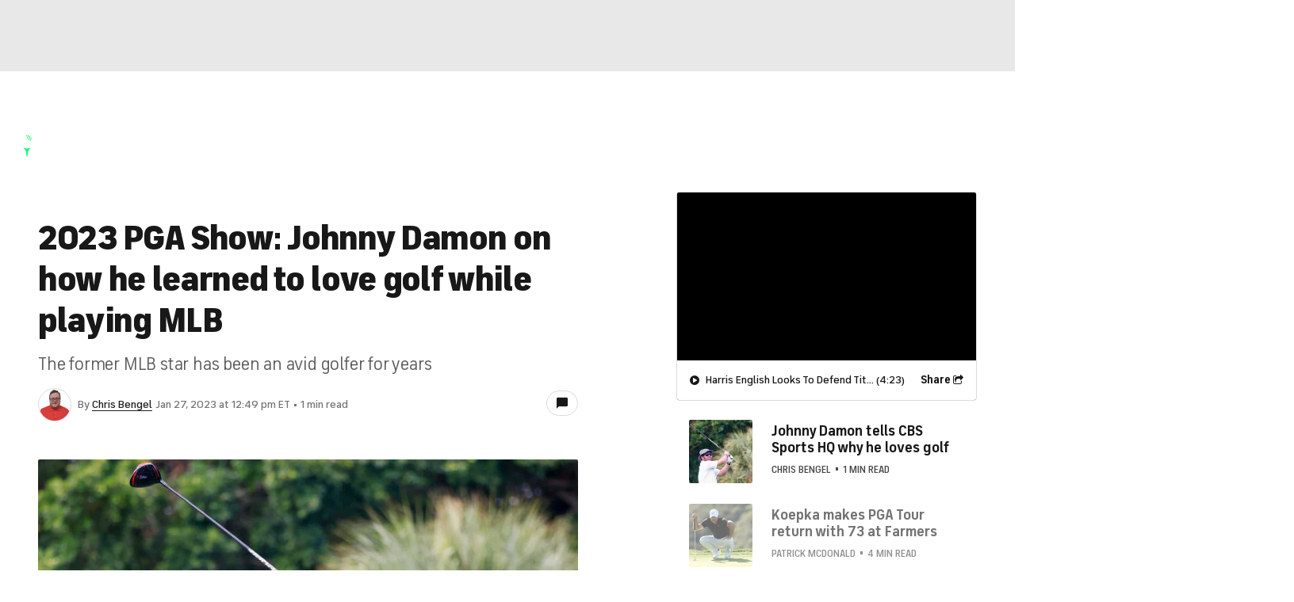

--- FILE ---
content_type: text/css
request_url: https://sportsfly.cbsistatic.com/fly-408/bundles/sportsmediacss/css/header-footer/site-header.desktop.css
body_size: 5082
content:
@keyframes ticker-scroll{from{transform:translate3d(0, 0, 0)}to{transform:translate3d(-50%, 0, 0)}}.my-teams-component-game-title{font-family:"FS Industrie","FSIndustrie-Bold",Helvetica,Arial,sans-serif;font-size:.75rem;font-weight:400;line-height:1.2;color:#767676;text-transform:uppercase;text-align:center}.my-teams-component-game-title a{color:inherit;font-weight:inherit}.my-teams-component-game-title a:hover{color:#fff}.my-teams-component-game-title a:hover{color:#0036b5}.my-teams-component-logo-image{border-radius:50%;height:34px;overflow:hidden;width:34px}.my-teams-component-sport{color:#181818}.my-teams-component-row{padding:0;width:310px}.my-teams-component .my-teams-component-row{width:100%}.my-teams-component-row.fantasy-dropdown{box-sizing:border-box;padding:.75rem 1rem}.my-teams-component-item{border-bottom:1px solid #dcdcdc;width:100%}.my-teams-component-item:last-child{border-bottom-style:none;margin-bottom:0;padding-bottom:0}.my-teams-component-item a{color:inherit;display:block}.my-teams-component-item a:hover .my-teams-component-league{color:#0036b5}.my-teams-component-item p{margin:0}.my-teams-component-logo,.my-teams-component-icon{padding:.75rem 0;vertical-align:middle}.my-teams-component-logo{height:36px;max-width:36px;width:36px}.my-teams-component-logo img{height:36px;max-height:36px;max-width:36px;width:36px}.my-teams-component-info{font-size:.75rem;font-weight:700;padding:.75rem 0;vertical-align:middle;white-space:normal;word-break:break-word}.my-teams-component-row .my-teams-component-info{padding-left:.75rem}.my-teams-component-icon{text-align:right;width:1.25rem}.my-teams-component-icon .btn{margin-left:.75rem}@media(max-width: 1279px){.my-teams-component-icon .btn{margin-left:.25rem;padding:.75rem}}.my-teams-component-icon .icon-sport{font-size:1.125rem;color:#5f5f5f;padding-right:0}.my-teams-component-league{font-family:"FS Industrie","FSIndustrie-Bold",Helvetica,Arial,sans-serif;font-size:.875rem;font-weight:700;line-height:1.3;color:#181818;text-transform:none;font-size:.875rem;font-weight:700;margin-bottom:.125rem}@media(min-width: 1280px){.my-teams-component-league{font-size:15px}}.my-teams-component-league a{color:inherit;font-weight:inherit}.my-teams-component-league a:hover{color:#0036b5}.my-teams-component-name{font-family:"FS Industrie","FSIndustrie-Bold",Helvetica,Arial,sans-serif;font-size:.75rem;font-weight:700;line-height:1.2;color:#767676;text-transform:none}.my-teams-component-name a{color:inherit;font-weight:inherit}.my-teams-component-name a:hover{color:#0036b5}.my-teams-component-top{overflow-y:auto}.my-teams-component-bottom{line-height:1.6;font-family:"FS Industrie","FSIndustrie-Bold",Helvetica,Arial,sans-serif;font-size:.75rem;font-weight:700;line-height:1.2;color:#767676;text-transform:uppercase;background-color:#f2f2f2;padding:.75rem 1rem}.my-teams-component-bottom a{color:inherit;font-weight:inherit}.my-teams-component-bottom a:hover{color:#0036b5}.my-teams-component-bottom a:first-child{float:left}.my-teams-component-bottom a:last-child{float:right}.my-teams-component-bottom .bottom-row{zoom:1;border-bottom:1px solid #dcdcdc;margin-bottom:.75rem;padding-bottom:.75rem}.my-teams-component-bottom .bottom-row:before,.my-teams-component-bottom .bottom-row:after{content:"";display:table}.my-teams-component-bottom .bottom-row:after{clear:both}.my-teams-component-bottom .bottom-row:last-child{border-bottom-style:none;margin-bottom:0;padding-bottom:0}.my-teams-component{background-color:#fff;height:333px}.my-teams-component .my-teams-component-top{max-height:333px}.my-teams-component .my-teams-component-title{font-size:1.125rem;font-weight:500;color:#181818;letter-spacing:.3px;margin:1.25rem 1.25rem 0;text-transform:uppercase}.my-teams-component .my-teams-component-row{margin:0;padding:0 1.25rem;width:auto}@media(max-width: 1279px){.my-teams-component .my-teams-component-row{padding:0 .75rem}}.my-teams-component-footer{background-color:#004ace;bottom:0;height:32px;line-height:32px;position:relative;text-align:center;transition:background-color .2s ease;width:100%}.my-teams-component-footer:hover{background-color:#004ace}.my-teams-component-footer a:link,.my-teams-component-footer a:visited{font-size:.875rem;font-weight:500;color:#fff;letter-spacing:.7px;text-transform:uppercase}.cbs-logo-lockup{align-items:center;display:flex;margin-right:8px}.cbs-logo-lockup .cbs-logo{margin-top:1px}.cbs-logo-lockup .cbs-logo a{line-height:0}.cbs-logo-lockup .cbs-logo-icon,.cbs-logo-lockup .cbs-sports-icon{color:#fff;font-size:17px;margin-left:5px;transition:opacity .2s ease}.cbs-logo-lockup .cbs-logo-icon{border-right:2px solid #fff;margin-right:8px;padding:2px 5px 2px 0}.cbs-logo-lockup .cbs-sports-icon{margin-right:1px}.cbs-logo-lockup .cbs-logo-section,.cbs-logo-lockup .cbs-logo-hamburger{font-size:1.25rem;color:#fff}.cbs-logo-lockup .cbs-logo-section a{color:inherit}.cbs-logo-lockup .cbs-logo-hamburger{cursor:pointer;padding:0px 8px;margin-top:1px;margin-right:2px}.cbs-logo-lockup .cbs-logo-hamburger .site-nav-toggle{color:#fff;cursor:pointer;height:15px;position:relative;width:18px}.cbs-logo-lockup .cbs-logo-hamburger .site-nav-toggle span{background:#fff;border-radius:.5px;display:block;height:1px;left:0;opacity:1;position:absolute;width:100%}.cbs-logo-lockup .cbs-logo-hamburger .site-nav-toggle span:nth-child(1){top:1px}.cbs-logo-lockup .cbs-logo-hamburger .site-nav-toggle span:nth-child(2),.cbs-logo-lockup .cbs-logo-hamburger .site-nav-toggle span:nth-child(3){top:7px}.cbs-logo-lockup .cbs-logo-hamburger .site-nav-toggle span:nth-child(4){top:13px}.cbs-logo-lockup .cbs-logo-hamburger.has-icon.is-tapped{color:#004ace}.cbs-logo-lockup .cbs-logo-hamburger.has-icon.is-tapped .cbs-logo-dropdown{display:block}body:not(.touch-enabled) .cbs-logo-lockup .cbs-logo-hamburger.has-icon:hover{color:#004ace}body:not(.touch-enabled) .cbs-logo-lockup .cbs-logo-hamburger.has-icon:hover .cbs-logo-dropdown{display:block}.cbs-logo-lockup .cbs-logo-hamburger.has-icon .logo-icon{display:block}.cbs-logo-lockup .cbs-logo-hamburger:hover .site-nav-toggle span{background:#004ace;z-index:1}.cbs-logo-lockup .cbs-logo-hamburger:hover:after{background-color:#fff;content:" ";display:block;height:50px;left:8px;position:absolute;top:0px;width:34px}.cbs-logo-lockup .icon-moon-nav-menu{position:relative;z-index:1}.cbs-logo-lockup .logo-sport{display:block;font-size:17px;margin-top:1px}.Logo--grey{filter:invert(54%) sepia(207%) saturate(10%) hue-rotate(0deg) brightness(112%) contrast(51%)}.cbs-logo-lockup .cbs-logo-section{cursor:default}.cbs-site-header{min-width:980px;width:100%}.cbs-site-nav{font-family:"FS Industrie","FSIndustrie-Bold",Helvetica,Arial,sans-serif;background:#004ace;box-shadow:0 2px 7px 0 rgba(16,24,37,.25);left:0;min-width:964px;padding:0 8px;position:relative;right:0;z-index:5999905}.cbs-site-nav.is-logged-in .user-item{display:table-cell}.cbs-site-nav.is-not-logged-in .log-in-item{display:table-cell}.cbs-site-nav.has-bg-color{background-color:#004ace}.is-sticky-nav .cbs-site-nav{min-width:980px}.cbs-site-nav .site-nav-inner{display:table;width:100%}.cbs-site-nav .site-nav-logo,.cbs-site-nav .site-nav-promo,.cbs-site-nav .site-nav-list,.cbs-site-nav .site-nav-side{display:table-cell;vertical-align:middle}.cbs-site-nav .loader{padding:20px 0}.cbs-site-nav .site-nav-promo{padding-right:8px}.cbs-site-nav .site-nav-promo .the-button{-webkit-appearance:none;-moz-appearance:none;appearance:none;font-family:"FS Industrie","FSIndustrie-Bold",Helvetica,Arial,sans-serif;font-weight:500;line-height:1;border:0;border-radius:2px;box-sizing:border-box;cursor:pointer;display:inline-block;text-align:center;text-transform:uppercase;transition:background-color .2s ease;vertical-align:middle;width:auto;font-size:13px;letter-spacing:1px;padding:10px 20px;background-color:#059646;color:#fff;border-radius:0;letter-spacing:2px;padding:11px 16px 10px;white-space:nowrap}.cbs-site-nav .site-nav-promo .the-button:hover{background-color:#04802d}.cbs-site-nav .site-nav-list{zoom:1;padding-left:5px;width:100%}.cbs-site-nav .site-nav-list:before,.cbs-site-nav .site-nav-list:after{content:"";display:table}.cbs-site-nav .site-nav-list:after{clear:both}.cbs-site-nav .nav-list-item{font-family:"FS Industrie Nw","FSIndustrieNw-Bold",Helvetica,Arial,sans-serif;line-height:1;color:#bdd0f2;font-size:15px;font-weight:600;letter-spacing:2px;text-transform:uppercase;transition:color .2s ease;cursor:pointer;float:left}@media(min-width: 1190px){.cbs-site-nav .nav-list-item{font-size:16px;letter-spacing:2px}}.cbs-site-nav .nav-list-item:hover,.cbs-site-nav .nav-list-item>a:hover{color:#bdd0f2}.cbs-site-nav .nav-list-item>a{color:#fff;font-weight:600}.style-guide-page .cbs-site-nav .nav-list-item,.homepage-page .cbs-site-nav .nav-list-item{color:#fff}.style-guide-page .cbs-site-nav .nav-list-item:hover,.style-guide-page .cbs-site-nav .nav-list-item>a:hover,.homepage-page .cbs-site-nav .nav-list-item:hover,.homepage-page .cbs-site-nav .nav-list-item>a:hover{color:#bdd0f2}.style-guide-page .cbs-site-nav .nav-list-item>a,.homepage-page .cbs-site-nav .nav-list-item>a{color:#fff}.cbs-site-nav .nav-list-item.is-selected-mobile,.cbs-site-nav .nav-list-item.is-selected>a{color:#fff;position:relative}.cbs-site-nav .nav-list-item.is-selected-mobile:before,.cbs-site-nav .nav-list-item.is-selected>a:before{border-top:4px solid #fff;content:" ";display:block;left:5px;margin-top:-4px;position:absolute;right:5px;top:100%}.cbs-site-nav .nav-list-item>a{display:block;padding:19px 7px 16px}@media(min-width: 1190px){.cbs-site-nav .nav-list-item>a{padding:18px 10px 16px}}.cbs-site-nav .nav-list-item .icon-more{display:block;padding:18px 7px 17px}@media(min-width: 1190px){.cbs-site-nav .nav-list-item .icon-more{padding:17px 7px 16px}}.cbs-site-nav .nav-list-item,.cbs-site-nav .nav-side-item{position:relative;vertical-align:middle}body:not(.touch-enabled) .cbs-site-nav .nav-list-item:hover .site-nav-dropdown,body:not(.touch-enabled) .cbs-site-nav .nav-side-item:hover .site-nav-dropdown{display:block}.cbs-site-nav .nav-list-item.is-tapped .site-nav-dropdown,.cbs-site-nav .nav-side-item.is-tapped .site-nav-dropdown{display:block}.cbs-site-nav .nav-list-item.has-dropdown::after,.cbs-site-nav .nav-side-item.has-dropdown::after{border-bottom:9 solid #fff;content:"";height:0;margin-left:-6;position:absolute;width:0;z-index:2;border-left:6 solid rgba(0,0,0,0);border-right:6 solid rgba(0,0,0,0);border-left:10px solid rgba(0,0,0,0);border-right:10px solid rgba(0,0,0,0);bottom:1px;display:none;left:50%;margin-left:-11px;margin-top:2px}body:not(.touch-enabled) .cbs-site-nav .nav-list-item.has-dropdown:hover::after,body:not(.touch-enabled) .cbs-site-nav .nav-side-item.has-dropdown:hover::after{display:block}.cbs-site-nav .nav-list-item.has-dropdown.is-tapped::after,.cbs-site-nav .nav-side-item.has-dropdown.is-tapped::after{display:block}.cbs-site-nav .site-nav-side{text-align:right}.cbs-site-nav .site-nav-side .the-button{font-family:"FS Industrie","FSIndustrie-Bold",Helvetica,Arial,sans-serif;line-height:1;border:1px solid #2268e5;color:#fff;font-size:13px;font-weight:600;letter-spacing:1px;text-transform:uppercase;border-radius:2px;display:inline-block;margin:7px auto;padding:10px 8px 8px 9px;position:relative;white-space:nowrap}.cbs-site-nav .site-nav-side .the-button:hover,.cbs-site-nav .site-nav-side .the-button>a:hover{color:#bdd0f2}.cbs-site-nav .site-nav-side .the-button>a{color:#fff;font-weight:inherit}.cbs-site-nav .site-nav-side-inner{display:table}.cbs-site-nav .nav-side-item{font-family:"FS Industrie Nw","FSIndustrieNw-Bold",Helvetica,Arial,sans-serif;line-height:1;color:#fff;font-size:13px;font-weight:600;letter-spacing:1.5px;text-transform:uppercase;transition:color .2s ease;cursor:pointer;display:table-cell}.cbs-site-nav .nav-side-item:hover,.cbs-site-nav .nav-side-item>a:hover{color:#bdd0f2}.cbs-site-nav .nav-side-item>a{color:#fff;font-weight:inherit}.cbs-site-nav .nav-side-item.bet-item a{color:#181818}.cbs-site-nav .nav-side-item.bet-item a:hover{color:#0036b5}.cbs-site-nav .log-in-item,.cbs-site-nav .user-item{display:none}.cbs-site-nav .icon-item{font-size:1.125rem;display:inline-block;padding:14px 8px;position:relative}.cbs-site-nav .icon-item-button{font-size:1.25rem;position:absolute;top:6px}.cbs-site-nav .icon-item-text{padding-left:28px}.cbs-site-nav .icon-item-bet{font-size:22px}.cbs-site-nav .narrow-text{display:none;padding:20px 10px 17px}@media(min-width: 1190px){.cbs-site-nav .narrow-text{display:inline-block;position:relative}}@media(min-width: 1190px){.cbs-site-nav .narrow-icon{display:none}}.cbs-site-nav .nav-item-overflow{display:none}.cbs-site-nav .nav-item-overflow:nth-child(1),.cbs-site-nav .nav-item-overflow:nth-child(2),.cbs-site-nav .nav-item-overflow:nth-child(3),.cbs-site-nav .nav-item-overflow:nth-child(4){display:inline}.cbs-site-nav .nav-dropdown-overflow:nth-child(1),.cbs-site-nav .nav-dropdown-overflow:nth-child(2),.cbs-site-nav .nav-dropdown-overflow:nth-child(3),.cbs-site-nav .nav-dropdown-overflow:nth-child(4){display:none}@media(min-width: 1080px){.cbs-site-nav .nav-dropdown-overflow:nth-child(5){display:none}.cbs-site-nav .nav-item-overflow:nth-child(5){display:inline}.cbs-site-nav .total-items-5{display:none}}@media(min-width: 1300px){.cbs-site-nav .nav-dropdown-overflow:nth-child(6){display:none}.cbs-site-nav .nav-item-overflow:nth-child(6){display:inline}.cbs-site-nav .total-items-6{display:none}}@media(min-width: 1425px){.cbs-site-nav .nav-dropdown-overflow:nth-child(7){display:none}.cbs-site-nav .nav-item-overflow:nth-child(7){display:inline}.cbs-site-nav .total-items-7{display:none}}@media(min-width: 1550px){.cbs-site-nav .nav-dropdown-overflow:nth-child(8){display:none}.cbs-site-nav .nav-item-overflow:nth-child(8){display:inline}.cbs-site-nav .total-items-8{display:none}}@media(min-width: 1675px){.cbs-site-nav .nav-dropdown-overflow:nth-child(9){display:none}.cbs-site-nav .nav-item-overflow:nth-child(9){display:inline}.cbs-site-nav .total-items-9{display:none}}@media(min-width: 1800px){.cbs-site-nav .nav-dropdown-overflow:nth-child(10){display:none}.cbs-site-nav .nav-item-overflow:nth-child(10){display:inline}.cbs-site-nav .total-items-10{display:none}}@media(min-width: 1925px){.cbs-site-nav .nav-dropdown-overflow:nth-child(11){display:none}.cbs-site-nav .nav-item-overflow:nth-child(11){display:inline}.cbs-site-nav .total-items-11{display:none}}.cbs-site-nav .nav-bet-dropdown-title,.cbs-site-nav .nav-dropdown-title{font-family:"FS Industrie","FSIndustrie-Bold",Helvetica,Arial,sans-serif;line-height:1;color:#181818;font-size:14px;font-weight:800;letter-spacing:1px;text-transform:uppercase;margin-bottom:8px;margin-top:8px}@media(min-width: 1190px){.cbs-site-nav .nav-bet-dropdown-title,.cbs-site-nav .nav-dropdown-title{font-size:16px}}.cbs-site-nav .nav-bet-dropdown-title>a,.cbs-site-nav .nav-dropdown-title>a{color:#181818;font-weight:inherit}.cbs-site-nav .nav-bet-dropdown-title>a:hover,.cbs-site-nav .nav-dropdown-title>a:hover{color:#0036b5}.cbs-site-nav .nav-bet-dropdown-title:hover{color:inherit}.cbs-site-nav .nav-dropdown-button a{-webkit-appearance:none;-moz-appearance:none;appearance:none;font-family:"FS Industrie","FSIndustrie-Bold",Helvetica,Arial,sans-serif;font-weight:500;line-height:1;border:0;border-radius:2px;box-sizing:border-box;cursor:pointer;display:inline-block;text-align:center;text-transform:uppercase;transition:background-color .2s ease;vertical-align:middle;width:auto;font-size:13px;letter-spacing:1px;padding:10px 20px;background-color:#059646;color:#fff;font-size:.75rem;font-weight:500;line-height:1;border-radius:0;letter-spacing:1px;padding:12px 50px;width:100%}.cbs-site-nav .nav-dropdown-button a:hover{background-color:#04802d}.cbs-site-nav .nav-dropdown-game{margin-bottom:15}.cbs-site-nav .nav-dropdown-game:first-child{border-bottom:1px solid #dcdcdc}.cbs-site-nav .nav-dropdown-game:last-child{border-bottom:none;margin-bottom:0}.cbs-site-nav .nav-dropdown-game:last-child .nav-dropdown-title{margin-bottom:0}.cbs-site-nav .nav-bet-dropdown-top,.cbs-site-nav .nav-dropdown-top{border-bottom:1px solid #dcdcdc;display:table;margin-bottom:20;padding-bottom:20;table-layout:fixed;width:100%}.cbs-site-nav .nav-dropdown-top:last-child{border-bottom:none;margin-bottom:0;padding-bottom:0}.cbs-site-nav .nav-dropdown-image{display:table-cell;width:80px}.cbs-site-nav .nav-dropdown-top-side{display:table-cell;padding-left:10px;vertical-align:middle}.cbs-site-nav .nav-dropdown-top-date{font-family:"FS Industrie","FSIndustrie-Bold",Helvetica,Arial,sans-serif;font-size:.75rem;font-weight:700;line-height:1.2;color:#767676;text-transform:none}.cbs-site-nav .nav-dropdown-top-date a{color:inherit;font-weight:inherit}.cbs-site-nav .nav-dropdown-top-date a:hover{color:#0036b5}.cbs-site-nav .nav-dropdown-top-title{font-family:"FS Industrie","FSIndustrie-Bold",Helvetica,Arial,sans-serif;font-size:.875rem;font-weight:500;line-height:1.3;color:#181818;margin-bottom:4px}.cbs-site-nav .nav-dropdown-top-title a:hover{color:#0036b5}.cbs-site-nav .nav-fantasy-title{font-family:"FS Industrie","FSIndustrie-Bold",Helvetica,Arial,sans-serif;font-size:.75rem;font-weight:400;line-height:1.2;color:#767676;text-transform:uppercase;margin-top:6px;text-align:center}.cbs-site-nav .nav-fantasy-title a{color:inherit;font-weight:inherit}.cbs-site-nav .nav-fantasy-title a:hover{color:#fff}.cbs-site-nav .nav-fantasy-title a:hover{color:#004ace}.cbs-site-nav .nav-game-wrap{zoom:1;margin-bottom:20}.cbs-site-nav .nav-game-wrap:before,.cbs-site-nav .nav-game-wrap:after{content:"";display:table}.cbs-site-nav .nav-game-wrap:after{clear:both}.cbs-site-nav .nav-game{box-sizing:border-box;width:48%}.cbs-site-nav .nav-game.game-left{float:left}.cbs-site-nav .nav-game.game-right{float:right}.cbs-site-nav .nav-game-image{margin-bottom:6px}.cbs-site-nav .nav-game-image:hover .nav-game-text{background-color:#059646}.cbs-site-nav .nav-game-text{font-family:"FS Industrie","FSIndustrie-Bold",Helvetica,Arial,sans-serif;font-weight:500;background-color:#059646;color:#fff;letter-spacing:1px;padding:12px;text-align:center;text-transform:uppercase}.cbs-site-nav .nav-game-title{line-height:1;font-family:"FS Industrie","FSIndustrie-Bold",Helvetica,Arial,sans-serif;line-height:1;color:#181818;font-size:14px;font-weight:800;letter-spacing:1px;text-transform:uppercase;text-align:center}@media(min-width: 1190px){.cbs-site-nav .nav-game-title{font-size:16px}}.cbs-site-nav .nav-game-title>a{color:#181818;font-weight:inherit}.cbs-site-nav .nav-game-title>a:hover{color:#0036b5}.cbs-site-nav .nav-game-title a:link{color:rgba(24,24,24,.8)}.cbs-site-nav .nav-game-title a:hover{color:#0036b5}.cbs-site-nav .nav-game-dropdown-text{font-family:"FS Industrie","FSIndustrie-Bold",Helvetica,Arial,sans-serif;font-size:.75rem;font-weight:500;line-height:1;letter-spacing:1px;text-transform:uppercase;color:#04802d;margin-bottom:20;text-align:center}.cbs-site-nav .nav-game-dropdown-text:hover{color:#005922}.cbs-site-nav .nav-game-dropdown-text a{color:inherit;font-weight:inherit}.cbs-site-nav .nav-game-dropdown-text a:hover{color:inherit}.cbs-site-nav .nav-dropdown-bottom{margin-top:0;padding:5px}.cbs-logo-dropdown,.site-nav-dropdown{zoom:1;font-size:1rem;background-color:#fff;box-shadow:0 10px 20px -5px rgba(16,16,16,.2);box-sizing:border-box;color:#181818;padding:16px 24px;position:absolute;text-align:left;top:100%;z-index:1000;display:none;margin-left:8px;z-index:5999910}.cbs-logo-dropdown:before,.cbs-logo-dropdown:after,.site-nav-dropdown:before,.site-nav-dropdown:after{content:"";display:table}.cbs-logo-dropdown:after,.site-nav-dropdown:after{clear:both}.cbs-logo-dropdown .icon,.site-nav-dropdown .icon{cursor:default}.cbs-logo-dropdown{left:0;white-space:nowrap}.cbs-logo-dropdown .nav-dropdown-item:last-child{margin-bottom:0}.site-nav-dropdown{margin-top:-4}.site-nav-dropdown:not(.is-dropdown-user){max-height:calc(100vh - 200px);overflow-y:auto}.site-nav-dropdown.align-right{left:auto;min-width:310;right:0}.site-nav-dropdown.is-wide{zoom:1;white-space:nowrap}.site-nav-dropdown.is-wide:before,.site-nav-dropdown.is-wide:after{content:"";display:table}.site-nav-dropdown.is-wide:after{clear:both}.site-nav-dropdown.is-wide img{max-width:none}.site-nav-dropdown.is-wide .my-teams-component-top{max-height:100%}.site-nav-dropdown.is-the-dots{margin-left:-10px;width:400px}.site-nav-dropdown.is-the-dots .nav-dropdown-item{float:left;width:50%}.site-nav-dropdown.is-dropdown-user{padding:0}.site-nav-dropdown.is-dropdown-user .my-teams-component-top{max-height:calc(100vh - 280px);overflow-y:auto;overflow-x:hidden}.site-nav-dropdown.is-dropdown-games{padding:0}.site-nav-dropdown.is-dropdown-games .nav-dropdown-inner{box-sizing:border-box;padding:16px 24px}.site-nav-dropdown .my-teams-component-title{font-family:"FS Industrie","FSIndustrie-Bold",Helvetica,Arial,sans-serif;font-size:.875rem;font-weight:400;line-height:1.2;color:#181818;text-transform:none;background-color:#f2f2f2;padding:9px 14px}@media(min-width: 1280px){.site-nav-dropdown .my-teams-component-title{font-size:15px}}.site-nav-dropdown .my-teams-component-title a{color:inherit;font-weight:inherit}.site-nav-dropdown .my-teams-component-title a:hover{color:#0036b5}.my-teams-component .site-nav-dropdown .my-teams-component-title{font-size:1.25rem;color:#000;margin:20px 0;text-transform:uppercase}.icon-sport{color:#004ace;font-size:13px;padding-right:10px;vertical-align:baseline}.nav-dropdown-item{font-family:"FS Industrie Nw","FSIndustrieNw-Bold",Helvetica,Arial,sans-serif;line-height:1;color:#5f5f5f;font-size:14px;font-weight:600;letter-spacing:1.5px;text-transform:uppercase;white-space:nowrap}@media(min-width: 1190px){.nav-dropdown-item{font-size:16px}}.nav-dropdown-item>a{color:#181818;display:inline-block;font-weight:inherit;line-height:2.2}.nav-dropdown-item>a:hover{box-shadow:inset 0 -6px 0 0 #fff,inset 0 -7px 0 0 #0036b5;color:#0036b5}.nav-dropdown-col{border-right:1px solid #dcdcdc;display:inline-block;margin-right:30px;padding-right:30px;vertical-align:top}.nav-dropdown-col:last-child{border-right:none;margin-right:0;padding-right:0}.nav-dropdown-col .nav-dropdown-item:last-child{margin-bottom:0}a.screen-reader-skip-to-main-content-link{border:1px solid #0036b5;border-radius:2px;color:#0036b5;left:-100%;opacity:0;padding:1rem;position:absolute;text-decoration:underline;z-index:6999900}a.screen-reader-skip-to-main-content-link:focus{background-color:#fff;left:8rem;margin-top:4rem;opacity:1;transform:translateX(-50%)}.nav-network-bar{background-color:#0036b5;box-sizing:border-box;display:table;min-width:980px;padding:3px 10px 5px 15px;width:100%}.nav-network-bar .nav-networks{display:table-cell;text-align:left;vertical-align:middle}.nav-network-bar .nav-networks-item{font-family:"FS Industrie","FSIndustrie-Bold",Helvetica,Arial,sans-serif;line-height:1;color:#bdd0f2;font-size:11px;font-weight:600;letter-spacing:1.5px;text-transform:uppercase;display:inline-block;margin-right:15px}.nav-network-bar .nav-networks-item>a{color:#bdd0f2;font-weight:inherit}.nav-network-bar .nav-networks-item>a:hover{color:#fff}.nav-network-bar .nav-networks-item.is-selected a{color:#fff;font-weight:600}.nav-network-bar .nav-networks-item:last-child{margin-right:0}.nav-network-bar .nav-networks-item-gambling{display:none}.nav-network-bar .SocialButton{top:1px}.SocialNavBar{display:table-cell;text-align:right;white-space:nowrap}.SocialNavBar .SocialIconsBar,.SocialNavBar .SocialIconsBar li{display:inline-block;margin:0;margin:0 0 0 4px;vertical-align:middle}.event-northstar-no-video{background-image:url("//sportsfly.cbsistatic.com/fly-408/bundles/sportsmediacss/images/northstar/basketball-texture-northstar.png");background-repeat:repeat-x;bottom:0;display:none;height:70px;left:0;position:fixed;width:100%;z-index:5999999}.event-northstar-no-video.unseen{display:block}.event-northstar-no-video .event-northstar-left-bg{background-image:linear-gradient(to bottom, #004ace, #00259e);background-size:contain;height:70px;left:0;position:absolute;top:0;width:50%}.event-northstar-no-video.event-northstar-1 .event-northstar-message-inner{display:block;margin:15px 220px}.event-northstar-no-video.event-northstar-2 .event-northstar-message-inner{display:block;margin:15px 20px}.event-northstar-no-video.event-northstar-3 .event-northstar-message-inner{display:block;margin:15px 20px}.event-northstar-no-video .event-northstar-message-inner a:link,.event-northstar-no-video .event-northstar-message-inner a:visited,.event-northstar-no-video .event-northstar-message-inner a:hover{font-size:1rem;font-weight:400;line-height:1.3;color:#fff;font-stretch:normal;font-style:normal;letter-spacing:normal;transition:color .2s ease}.event-northstar-no-video .event-northstar-message-inner .event-northstar-cta{background-image:url("//sportsfly.cbsistatic.com/fly-408/bundles/sportsmediacss/images/northstar/blue-round-button.svg");background-repeat:no-repeat;height:38px;position:absolute;right:20px;top:20px;transition:opacity .2s ease;width:38px}.event-northstar-no-video .event-northstar-message-inner .event-northstar-cta:hover{opacity:.8;transition:opacity .2s ease}.event-northstar-no-video .event-northstar-message1,.event-northstar-no-video .event-northstar-message2,.event-northstar-no-video .event-northstar-message3{background-color:rgba(5,13,39,0);background-blend-mode:overlay;transition:background-color .2s ease}.event-northstar-no-video .event-northstar-message1:hover,.event-northstar-no-video .event-northstar-message2:hover,.event-northstar-no-video .event-northstar-message3:hover{background-color:rgba(5,13,39,.2);background-blend-mode:overlay;transition:background-color .2s ease}.event-northstar-no-video.event-northstar-2 .event-northstar-message1 .event-northstar-message-inner{margin:15px 20px 15px 40px}.event-northstar-no-video.event-northstar-3 .event-northstar-message1 .event-northstar-message-inner{margin:15px 20px 15px 40px}.event-northstar-no-video .event-northstar-logo-container{background-image:url("//sportsfly.cbsistatic.com/fly-408/bundles/sportsmediacss/images/northstar/rectangle.svg");background-repeat:no-repeat;background-position-x:-5px;-webkit-filter:drop-shadow(0 4px 7px 0 rgba(1, 38, 73, 0.5));filter:drop-shadow(12px 12px 7px rgba(1, 38, 73, 0.5));height:70px;left:0;position:absolute;top:0;width:395px;z-index:4}.event-northstar-no-video .event-northstar-logo-container .event-northstar-logo{height:68px;left:127px;position:absolute;top:-5px;width:230px}.event-northstar{background-image:url("//sportsfly.cbsistatic.com/fly-408/bundles/sportsmediacss/images/northstar/basketball-texture-northstar.png");background-repeat:no-repeat;height:70px;margin:0 auto;position:relative;width:1440px}.event-northstar .event-northstar-message1{height:70px;position:absolute;top:0;z-index:3}.event-northstar-1 .event-northstar .event-northstar-message1{left:375px;width:1045px}.event-northstar-2 .event-northstar .event-northstar-message1{left:375px;width:492px}.event-northstar-3 .event-northstar .event-northstar-message1{left:375px;width:334px}.event-northstar .event-northstar-message2{height:70px;position:absolute;top:0;z-index:2}.event-northstar-2 .event-northstar .event-northstar-message2{left:867px;width:472px}.event-northstar-3 .event-northstar .event-northstar-message2{left:709px;width:314px}.event-northstar .event-northstar-message3{height:70px;position:absolute;top:0;z-index:1}.event-northstar-3 .event-northstar .event-northstar-message3{left:1023px;width:314px}.event-northstar-1 .event-northstar .event-northstar-message-button{right:390px}.event-northstar .event-northstar-message1-divider,.event-northstar .event-northstar-message2-divider,.event-northstar .event-northstar-message3-divider,.event-northstar .event-northstar-end-divider{background-color:#fff;height:70px;opacity:.2;position:absolute;top:0;width:1px}.event-northstar-2 .event-northstar .event-northstar-message1-divider{left:867px}.event-northstar-3 .event-northstar .event-northstar-message1-divider{left:709px}.event-northstar-2 .event-northstar .event-northstar-message2-divider{left:1339px}.event-northstar-3 .event-northstar .event-northstar-message2-divider{left:1023px}.event-northstar-3 .event-northstar .event-northstar-message3-divider{left:1337px}@media(max-width: 1439px){.event-northstar-no-video .event-northstar-logo-container{background-image:url("//sportsfly.cbsistatic.com/fly-408/bundles/sportsmediacss/images/northstar/rectangle.svg");background-repeat:no-repeat;background-position-x:-90px;-webkit-filter:drop-shadow(0 4px 7px 0 rgba(1, 38, 73, 0.5));filter:drop-shadow(12px 12px 7px rgba(1, 38, 73, 0.5));height:70px;left:0;position:absolute;top:0;width:310px;z-index:4}.event-northstar-no-video .event-northstar-logo-container .event-northstar-logo{height:58px;left:55px;position:absolute;top:1px;width:196px}.event-northstar{background-image:url("//sportsfly.cbsistatic.com/fly-408/bundles/sportsmediacss/images/northstar/basketball-texture-northstar.png");background-repeat:no-repeat;height:70px;margin:0 auto;position:relative;width:1280px}.event-northstar .event-northstar-message1{height:70px;position:absolute;top:0;z-index:3}.event-northstar-1 .event-northstar .event-northstar-message1{left:290px;width:970px}.event-northstar-2 .event-northstar .event-northstar-message1{left:290px;width:440px}.event-northstar-3 .event-northstar .event-northstar-message1{left:290px;width:334px}.event-northstar .event-northstar-message2{height:70px;position:absolute;top:0;z-index:2}.event-northstar-2 .event-northstar .event-northstar-message2{left:730px;width:420px}.event-northstar-3 .event-northstar .event-northstar-message2{left:624px;width:314px}.event-northstar .event-northstar-message3{height:70px;position:absolute;top:0;z-index:1}.event-northstar-3 .event-northstar .event-northstar-message3{left:938px;width:314px}.event-northstar-1 .event-northstar .event-northstar-message-button{right:330px}.event-northstar .event-northstar-message1-divider,.event-northstar .event-northstar-message2-divider,.event-northstar .event-northstar-message3-divider,.event-northstar .event-northstar-end-divider{background-color:#fff;height:70px;opacity:.2;position:absolute;top:0;width:1px}.event-northstar-2 .event-northstar .event-northstar-message1-divider{left:730px}.event-northstar-3 .event-northstar .event-northstar-message1-divider{left:624px}.event-northstar-2 .event-northstar .event-northstar-message2-divider{left:1150px}.event-northstar-3 .event-northstar .event-northstar-message2-divider{left:938px}.event-northstar-3 .event-northstar .event-northstar-message3-divider{left:1252px}}@media(max-width: 1279px){.event-northstar-no-video .event-northstar-logo-container{background-image:url("//sportsfly.cbsistatic.com/fly-408/bundles/sportsmediacss/images/northstar/rectangle.svg");background-repeat:no-repeat;background-position-x:-190px;-webkit-filter:drop-shadow(0 4px 7px 0 rgba(1, 38, 73, 0.5));filter:drop-shadow(12px 12px 7px rgba(1, 38, 73, 0.5));height:70px;left:0;position:absolute;top:0;width:210px;z-index:4}.event-northstar-no-video .event-northstar-logo-container .event-northstar-logo{height:58px;left:8px;position:absolute;top:1px;width:196px}.event-northstar{background-image:url("//sportsfly.cbsistatic.com/fly-408/bundles/sportsmediacss/images/northstar/basketball-texture-northstar.png");background-repeat:no-repeat;height:70px;margin:0 auto;position:relative;width:980px}.event-northstar .event-northstar-message1{height:70px;position:absolute;top:0;z-index:3}.event-northstar-1 .event-northstar .event-northstar-message1{left:190px;width:770px}.event-northstar-2 .event-northstar .event-northstar-message1{left:190px;width:405px}.event-northstar-3 .event-northstar .event-northstar-message1{left:190px;width:277px}.event-northstar .event-northstar-message2{height:70px;position:absolute;top:0;z-index:2}.event-northstar-2 .event-northstar .event-northstar-message2{left:595px;width:385px}.event-northstar-3 .event-northstar .event-northstar-message2{left:467px;width:257px}.event-northstar .event-northstar-message3{height:70px;position:absolute;top:0;z-index:1}.event-northstar-3 .event-northstar .event-northstar-message3{left:724px;width:257px}.event-northstar-1 .event-northstar .event-northstar-message-button{right:250px}.event-northstar .event-northstar-message1-divider,.event-northstar .event-northstar-message2-divider,.event-northstar .event-northstar-message3-divider,.event-northstar .event-northstar-end-divider{background-color:#fff;height:70px;opacity:.2;position:absolute;top:0;width:1px}.event-northstar-2 .event-northstar .event-northstar-message1-divider{left:595px}.event-northstar-3 .event-northstar .event-northstar-message1-divider{left:467px}.event-northstar-2 .event-northstar .event-northstar-message2-divider{left:980px}.event-northstar-3 .event-northstar .event-northstar-message2-divider{left:724px}.event-northstar-3 .event-northstar .event-northstar-message3-divider{left:981px}.event-northstar-tournament.event-northstar-1 .event-northstar-message-inner{margin:27px 160px}.event-northstar-tournament.event-northstar-2 .event-northstar-message-inner{margin:27px 15px}.event-northstar-tournament.event-northstar-3 .event-northstar-message-inner{margin:17px 15px 17px 15px}.event-northstar-tournament.event-northstar-3 .event-northstar-message1 .event-northstar-message-inner{margin:17px 15px 17px 40px}.event-northstar-tournament .event-northstar-message-inner a:link,.event-northstar-tournament .event-northstar-message-inner a:visited,.event-northstar-tournament .event-northstar-message-inner a:hover{font-size:.875rem}}.event-northstar-with-video{background-image:url("//sportsfly.cbsistatic.com/fly-408/bundles/sportsmediacss/images/northstar/basketball-texture-northstar.png");background-repeat:repeat-x;bottom:0;height:70px;left:0;position:fixed;width:100%;z-index:5999800}.event-northstar-with-video .event-northstar-left-bg{background-image:linear-gradient(to bottom, #004ace, #00259e);height:70px;left:0;object-fit:contain;position:absolute;top:0;width:50%}.event-northstar-with-video .event-northstar-message-inner{display:block;margin:15px 20px}.event-northstar-with-video .event-northstar-message-inner a:link,.event-northstar-with-video .event-northstar-message-inner a:visited,.event-northstar-with-video .event-northstar-message-inner a:hover{font-size:1rem;font-weight:400;line-height:1.3;color:#fff;font-stretch:normal;font-style:normal;letter-spacing:normal;transition:color .2s ease}.event-northstar-with-video .event-northstar-message-inner .event-northstar-video,.event-northstar-with-video .event-northstar-message-inner .event-northstar-iframe-click{bottom:0;height:90px;left:245px;position:absolute;width:160px}.event-northstar-with-video .event-northstar-message-inner .event-northstar-video{opacity:rgba(0,0,0,0);z-index:3}.event-northstar-with-video .event-northstar-message-inner .event-northstar-iframe-click{display:block;z-index:4}.event-northstar-with-video .event-northstar-message-inner .event-northstar-watch{background:url("//sportsfly.cbsistatic.com/fly-408/bundles/sportsmediacss/images/northstar/watch-live-3x.png") no-repeat center center;background-size:88px 40px;left:415px;height:40px;margin:0 auto;position:absolute;top:15px;width:88px}.event-northstar-with-video .event-northstar-message1,.event-northstar-with-video .event-northstar-message2{background-color:rgba(5,13,39,0);background-blend-mode:overlay;transition:background-color .2s ease}.event-northstar-with-video .event-northstar-message1:hover,.event-northstar-with-video .event-northstar-message2:hover{background-color:rgba(5,13,39,.2);background-blend-mode:overlay;transition:background-color .2s ease}.event-northstar-with-video .event-northstar-message1 .event-northstar-message-inner{margin:15px 20px 15px 40px}.event-northstar-message-button{font-size:.75rem;font-weight:500;align-self:center;border-radius:2px;box-shadow:0 2px 4px 0 rgba(0,0,0,.13);color:#fff;font-stretch:normal;font-style:normal;height:30px;letter-spacing:1px;line-height:30px;position:absolute;right:20px;text-align:center;text-transform:uppercase;transition:background-color .2s ease;top:20px;width:68px}.event-northstar-message-button.dark{background-color:#0d55d9}.event-northstar-message-button.dark:hover{background-color:#2268e5}.event-northstar-message-button.tournament{background-color:#d9690d}.event-northstar-message-button.tournament:hover{background-color:#bf5804}.event-northstar-message-button:hover{transition:background-color .2s ease}.event-northstar-close{line-height:1;color:#bdd0f2;cursor:pointer;font-size:15px;height:15px;position:absolute;right:5px;text-align:left;top:10px;width:20px;z-index:6}.event-northstar-with-video .event-northstar-logo-container{background-image:url("//sportsfly.cbsistatic.com/fly-408/bundles/sportsmediacss/images/northstar/rectangle.svg");background-repeat:no-repeat;background-position-x:-50px;-webkit-filter:drop-shadow(0 4px 7px 0 rgba(1, 38, 73, 0.5));filter:drop-shadow(12px 12px 7px rgba(1, 38, 73, 0.5));height:70px;left:0;position:absolute;top:0;width:350px;z-index:4}.event-northstar-with-video .event-northstar-logo-container .event-northstar-logo{height:68px;left:35px;position:absolute;top:-5px;width:230px}.event-northstar-with-video .event-northstar{background-image:url("//sportsfly.cbsistatic.com/fly-408/bundles/sportsmediacss/images/northstar/basketball-texture-northstar.png");background-repeat:no-repeat;height:70px;margin:0 auto;position:relative;width:1280px}.event-northstar-with-video .event-northstar-message1{height:70px;position:absolute;top:0;z-index:3;left:330px;width:370px}.event-northstar-with-video .event-northstar-message2{height:70px;position:absolute;top:0;z-index:2;left:700px;width:520px}.event-northstar-with-video .event-northstar-message1-divider,.event-northstar-with-video .event-northstar-message2-divider,.event-northstar-with-video .event-northstar-message3-divider,.event-northstar-with-video .event-northstar-end-divider{background-color:#fff;height:70px;opacity:.2;position:absolute;top:0;width:1px}.event-northstar-with-video .event-northstar-message1-divider{left:700px}.event-northstar-with-video .event-northstar-message2-divider{left:1220px}@media(max-width: 1279px){.event-northstar-with-video .event-northstar-logo-container{background-image:url("//sportsfly.cbsistatic.com/fly-408/bundles/sportsmediacss/images/northstar/rectangle.svg");background-repeat:no-repeat;background-position-x:-190px;-webkit-filter:drop-shadow(0 4px 7px 0 rgba(1, 38, 73, 0.5));filter:drop-shadow(12px 12px 7px rgba(1, 38, 73, 0.5));height:70px;left:0;position:absolute;top:0;width:210px;z-index:4}.event-northstar-with-video .event-northstar-logo-container .event-northstar-logo{height:58px;left:8px;position:absolute;top:1px;width:196px}.event-northstar-with-video .event-northstar{background-image:url("//sportsfly.cbsistatic.com/fly-408/bundles/sportsmediacss/images/northstar/basketball-texture-northstar.png");background-repeat:no-repeat;height:70px;margin:0 auto;position:relative;width:1050px}.event-northstar-with-video .event-northstar-message1{height:70px;position:absolute;top:0;z-index:3;left:190px;width:320px}.event-northstar-with-video .event-northstar-message2{height:70px;position:absolute;top:0;z-index:2;left:510px;width:520px}.event-northstar-with-video .event-northstar-message1-divider,.event-northstar-with-video .event-northstar-message2-divider,.event-northstar-with-video .event-northstar-message3-divider,.event-northstar-with-video .event-northstar-end-divider{background-color:#fff;height:70px;opacity:.2;position:absolute;top:0;width:1px}.event-northstar-with-video .event-northstar-message1-divider{left:510px}.event-northstar-with-video .event-northstar-message2-divider{left:1030px}}